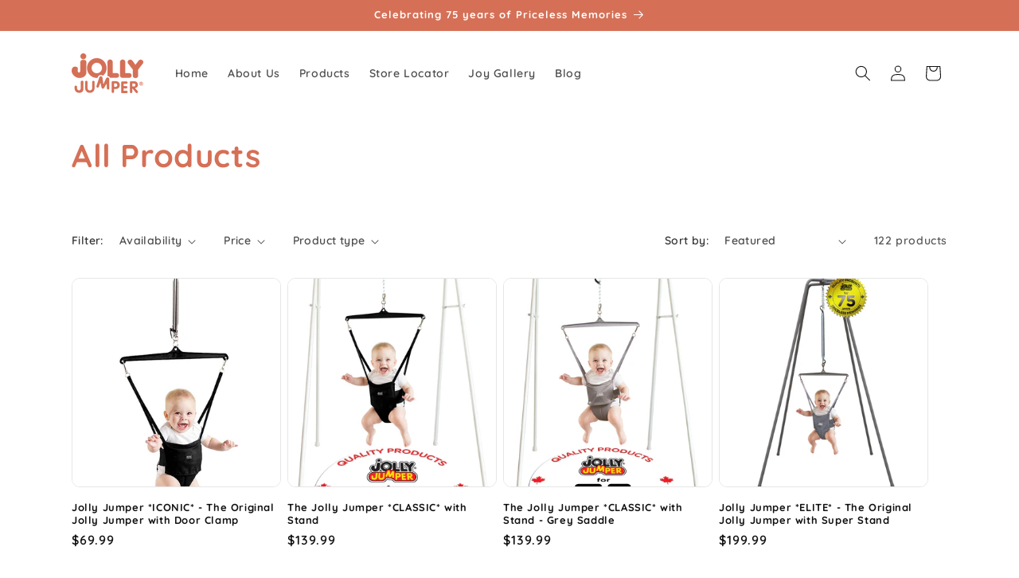

--- FILE ---
content_type: text/javascript
request_url: https://instashop.s3.amazonaws.com/js-gz/embed/embed-1.6.7.js?gallery&shop=jolly-jumper.myshopify.com
body_size: 3615
content:
!function(){function e(o){!function(l,h,s,d){"use strict";var o="instashopGallery",a={domain:"my.instashopapp.com",urlPrefix:""};function t(e,t){var i;this.element=e,this.settings=l.extend({},a,t),this._defaults=a,this._name=o,this.$container=l(e),this.$galleryIframe=null,this.$modalWrapper=null,this.$modalIframe=null,this.heightFallbackTimeout=null,this.modalActivated=!1,this.queuedOpenPostId=null,this.preModalscrollPosition=0,this.preModalHtmlOverflow="",this.preModalHtmlOverflowPriority="",this.preModalHtmlOverflowY="",this.preModalHtmlOverflowYPriority="",this.galleryViewTimer=null,this.galleryViewDebouncer=null,this.galleryActivated=!1,this.queuedGalleryViewReport=!1,this.shopifyAppReadyTimer=null,this.inited=!1,"undefined"!=typeof ShopifyApp?(i=this,ShopifyApp.ready(function(){i.inited||i.$container.data("instashop-inited")||(i.inited=!0,i.$container.data("instashop-inited",1),i.init())}),i.shopifyAppReadyTimer=setTimeout(function(){i.inited||i.$container.data("instashop-inited")||(i.inited=!0,i.$container.data("instashop-inited",1),i.init())},1e3)):this.inited||this.$container.data("instashop-inited")||(this.inited=!0,this.$container.data("instashop-inited",1),this.init())}l.extend(t.prototype,{init:function(){this.inited=!0,this.$container.data("instashop-inited",1),this.shopifyAppReadyTimer&&clearTimeout(this.shopifyAppReadyTimer);var e=(e="undefined"!=typeof ShopifyApp&&void 0!==ShopifyApp.User&&void 0!==ShopifyApp.User.current)||0<l("#admin-bar-iframe").length,t=l("body"),t=t.hasClass("logged-in")&&t.hasClass("admin-bar"),i=this.$container.data("source"),i=(i!==d&&(i=this.parseUrl(i)).host.length&&i.path.length&&(this.settings.domain=i.host,this.settings.urlPrefix="/"==i.path?"":i.path),this.getSettings()),o=this.$container.data("gallery"),o=o===d?"":String(o).replace(/[^a-z0-9]/i,""),a="//"+this.settings.domain+this.settings.urlPrefix+"/widget/gallery",s="//"+this.settings.domain+this.settings.urlPrefix+"/widget/modal",n="",a=(o.length&&"default"!=o||(o="default",(n=this.$container.data("shop-domain"))===d&&(n="undefined"!=typeof Shopify&&void 0!==Shopify.shop?Shopify.shop:h.location.host)),h.addEventListener("message",this.messageReceived.bind(this)),this.$container.get(0).addEventListener("instashop:settingsChange",this.settingsChanged.bind(this),!1),a+"?id="+o),r=(n.length&&(a+="&shop="+escape(n)),i!==d&&(a+=this.buildSettingsUrlString(i)),(e||t)&&-1===(a+="&ia=1").indexOf("&nocache")&&(a+="&nocache="+(new Date).getTime()),this.$container.css({height:"200px",transition:"height 0.5s"}),this.$galleryIframe=l('<iframe frameborder="0" scrolling="no"></iframe>').attr("src",a).attr("id","instashop-gallery-"+Date.now()+"-"+Math.floor(1e6*Math.random())).css({width:"100%",maxWidth:"100%",height:"100%"}),this.$container.append(this.$galleryIframe),this);this.heightFallbackTimeout=setTimeout(function(){r.$container.css("height","200px")},5e3),this.$modalWrapper=l("<div></div>").attr("id","instashop-modals-"+Date.now()+"-"+Math.floor(1e6*Math.random())).css({display:"none",width:"100%",height:"100%",position:"fixed",top:"0px",left:"0px",overflow:"hidden",zIndex:2147483647,margin:"0px",padding:"0px"}),a=s+"?id="+o,n.length&&(a+="&shop="+escape(n)),i!==d&&(a+=this.buildSettingsUrlString(i)),(e||t)&&-1===(a+="&ia=1").indexOf("&nocache")&&(a+="&nocache="+(new Date).getTime()),this.$modalIframe=l('<iframe frameborder="0" scrolling="no" allowtransparency="true"></iframe>').attr("src",a).attr("id","instashop-modal-frame-"+o).css({width:"100%",height:"100%",maxWidth:"100%"}),this.$modalWrapper.append(this.$modalIframe),l("body").append(this.$modalWrapper),l(h).keyup(this.keyPressed.bind(this)),this.initReporting()},getSettings:function(){var e=this.$container.data("settings");return e=e===d?{layout:this.$container.data("layout"),rows:this.$container.data("rows")!==d?parseInt(this.$container.data("rows")):d,theme:this.$container.data("theme"),show_prices:this.$container.data("prices")!==d?1==parseInt(this.$container.data("prices")):d,gallery_pins:this.$container.data("gallery-pins")!==d?1==parseInt(this.$container.data("gallery-pins")):d,modal_pins:this.$container.data("modal-pins")!==d?1==parseInt(this.$container.data("modal-pins")):d,gallery_zoom:this.$container.data("zoom")!==d?1==parseInt(this.$container.data("zoom")):d,gallery_overlay:this.$container.data("overlay")!==d?1==parseInt(this.$container.data("overlay")):d,overlay_label:this.$container.data("overlay-label"),pin_type:this.$container.data("pin-type"),preview:this.$container.data("preview")!==d?1==parseInt(this.$container.data("preview")):d,product_source:this.$container.data("product-source"),product_id:this.$container.data("product-id"),height:this.$container.data("height"),show_more:this.$container.data("show-more")!==d?1==parseInt(this.$container.data("show-more")):d,product_images:this.$container.data("product-images")!==d?this.$container.data("product-images"):d,class:this.$container.data("class")!==d?this.$container.data("class"):d}:e},messageReceived:function(e){try{var t,i,o=this.$galleryIframe.get(0),a=this.$modalIframe.get(0);o&&a&&(t=o.contentWindow,i=a.contentWindow,!t||!i||0!==e.origin.indexOf("https://"+this.settings.domain)&&0!==e.origin.indexOf("http://"+this.settings.domain)||!e.source||e.source!=t&&e.source!=i||void 0===e.data.msgType||this.handleMessage(e.data))}catch(e){console.log(e)}},handleMessage:function(e){switch(e.msgType){case"height-set":this.setGalleryHeight(parseInt(e.data));break;case"show-post-modal":var t=parseInt(e.data);t&&(this.modalActivated?this.openPostModal(t):this.queuedOpenPostId=t);break;case"modal-opened":this.showModal();break;case"modal-closed":this.hideModal(),this.notifyGallery({msgType:"modal-closed"});break;case"gallery-activated":this.galleryActivated=!0,this.queuedGalleryViewReport&&this.sendGalleryViewReport();break;case"modal-activated":this.modalActivated=!0,this.queuedOpenPostId&&(this.openPostModal(this.queuedOpenPostId),this.queuedOpenPostId=null);break;case"new-posts":this.notifyModal({msgType:"new-posts",data:e.data});break;case"new-posts-request":this.notifyGallery({msgType:"new-posts-request"});break;case"no-posts":this.hideTitleElements(e.data);break;case"have-posts":this.showTitleElements(e.data);break;case"report":this.notifyGallery({msgType:"report",data:e.data});break;case"image-url-changed":this.notifyModal({msgType:"image-url-changed",data:e.data})}},setGalleryHeight:function(e){this.$container.css("height",e+"px"),this.heightFallbackTimeout&&clearTimeout(this.heightFallbackTimeout);try{var t=new Event("instashop:height");this.$container.get(0).dispatchEvent(t)}catch(e){console.log(e)}},openPostModal:function(e){this.notifyModal({msgType:"show-modal",data:e})},notifyGallery:function(e){var t=this.$galleryIframe.get(0);t&&t.contentWindow.postMessage(e,"*")},notifyModal:function(e){var t=this.$modalIframe.get(0);t&&t.contentWindow.postMessage(e,"*")},keyPressed:function(e){27==e.keyCode&&this.$modalWrapper.is(":visible")&&this.notifyModal({msgType:"close-modal"})},settingsChanged:function(e){e.detail&&(e={msgType:"settings",data:e.detail},this.notifyGallery(e),this.notifyModal(e))},hideModal:function(){this.$modalWrapper.hide(),l("body").css({overflow:"",position:"",top:""}).scrollTop(this.preModalscrollPosition),this.preModalHtmlOverflow?l("html").prop("style").setProperty("overflow",this.preModalHtmlOverflow,"!"+this.preModalHtmlOverflowPriority):l("html").prop("style").removeProperty("overflow"),this.preModalHtmlOverflowY&&l("html").prop("style").setProperty("overflow",this.preModalHtmlOverflowY,this.preModalHtmlOverflowYPriority)},showModal:function(){var e=l("body"),e=(this.$modalWrapper.show(),this.preModalscrollPosition=e.scrollTop(),e.css({overflow:"hidden",top:-this.preModalscrollPosition}),e.prop("style").setProperty("overflow","hidden","important"),navigator.userAgent.match(/iPhone|iPad|iPod/i)&&e.css("position","fixed"),this.preModalHtmlOverflow="",l("html").prop("style"));void 0!==e.overflow&&e.overflow.length?(this.preModalHtmlOverflow=e.overflow,this.preModalHtmlOverflowPriority=e.getPropertyPriority("overflow")):void 0!==e.overflowY&&e.overflowY.length&&(this.preModalHtmlOverflowY=e.overflowY,this.preModalHtmlOverflowYPriority=e.getPropertyPriority("overflowY")),e.setProperty("overflow","visible","important")},hideTitleElements:function(e){l(e).hide()},showTitleElements:function(e){l(e).show()},initReporting:function(){this.readCookie("_instashopGV")||(this.isElementInView(this.$container,!1)?this.reportGalleryView():(this.galleryViewDebouncer=this.debounceGalleryView.bind(this),l(h).on("scroll",this.galleryViewDebouncer)))},stopReporting:function(){this.galleryViewTimer&&clearTimeout(this.galleryViewTimer),l(h).off("scroll",this.galleryViewDebouncer)},debounceGalleryView:function(e){this.galleryViewTimer&&clearTimeout(this.galleryViewTimer),this.galleryViewTimer=setTimeout(this.galleryViewCheck.bind(this),500)},galleryViewCheck:function(){this.isElementInView(this.$container,!1)&&this.reportGalleryView()},reportGalleryView:function(){this.stopReporting(),this.galleryActivated?this.sendGalleryViewReport():this.queuedGalleryViewReport=!0},sendGalleryViewReport:function(){this.queuedGalleryViewReport=!1,this.writeCookie("_instashopGV",1),this.notifyGallery({msgType:"report",data:{type:"gallery-view"}})},isElementInView:function(e,t){var i=l(h).scrollTop(),o=i+l(h).height(),a=e.offset().top,e=a+e.height();return!0===t?i<a&&e<o:a<=o&&i<=e},buildSettingsUrlString:function(e){var t="&sv=7";return e.layout!==d&&(t+="&layout="+encodeURIComponent(e.layout)),e.rows!==d&&(t+="&rows="+parseInt(e.rows)),e.theme!==d&&(t+="&theme="+encodeURIComponent(e.theme)),e.show_prices!==d&&(t+="&prices="+(e.show_prices?1:0)),e.show_more!==d&&(t+="&show_more="+(e.show_more?1:0)),e.gallery_pins!==d&&(t+="&gpins="+(e.gallery_pins?1:0)),e.modal_pins!==d&&(t+="&mpins="+(e.modal_pins?1:0)),e.gallery_zoom!==d&&(t+="&zoom="+(e.gallery_zoom?1:0)),e.gallery_overlay!==d&&(t+="&overlay="+(e.gallery_overlay?1:0)),e.overlay_label!==d&&(t+="&olabel="+encodeURIComponent(e.overlay_label)),e.product_images!==d&&(t+="&pimages="+encodeURIComponent(e.product_images)),e.pin_type!==d&&(t+="&ptype="+encodeURIComponent(e.pin_type)),e.preview!==d&&e.preview&&(t+="&preview=1&nocache="+(new Date).getTime()),e.product_source!==d&&e.product_source&&(t+="&product_source="+encodeURIComponent(e.product_source)),e.product_id!==d&&e.product_id&&(t+="&product_id="+encodeURIComponent(e.product_id)),e.height!==d&&(t+="&height="+encodeURIComponent(e.height)),e.class!==d&&(t+="&class="+encodeURIComponent(e.class)),t},parseUrl:function(e){var t=e.match(/^(https?\:)\/\/(([^:\/?#]*)(?:\:([0-9]+))?)([\/]{0,1}[^?#]*)(\?[^#]*|)(#.*|)$/);return t&&{href:e,protocol:t[1],host:t[2],hostname:t[3],port:t[4],path:t[5],search:t[6],hash:t[7]}},writeCookie:function(e,t,i){var o,a="";i&&((o=new Date).setTime(o.getTime()+864e5*i),a="; expires="+o.toUTCString()),s.cookie=e+"="+t+a+"; path=/"},readCookie:function(e){for(var t=e+"=",i=s.cookie.split(";"),o=0;o<i.length;o++){for(var a=i[o];" "==a.charAt(0);)a=a.substring(1,a.length);if(0==a.indexOf(t))return a.substring(t.length,a.length)}return null}}),l.fn[o]=function(e){return this.each(function(){l.data(this,"plugin_"+o)||l.data(this,"plugin_"+o,new t(this,e))})}}(o,window,document),function e(t){var i=0;o(".instashop-gallery").each(function(){1!==o(this).data("dev")&&o(this).instashopGallery(),i++}),!i&&t&&o(function(){e(!1)})}(!0)}var t,i,o;"undefined"==typeof jQuery||1===parseInt(jQuery.fn.jquery)&&parseFloat(jQuery.fn.jquery.replace(/^1\./,""))<7.1?(t="//ajax.googleapis.com/ajax/libs/jquery/1.9.1/jquery.min.js",i=function(){jQuery191=jQuery.noConflict(!0),e(jQuery191)},(o=document.createElement("script")).type="text/javascript",o.readyState?o.onreadystatechange=function(){"loaded"!=o.readyState&&"complete"!=o.readyState||(o.onreadystatechange=null,i())}:o.onload=function(){i()},o.src=t,document.getElementsByTagName("head")[0].appendChild(o)):e(jQuery)}();